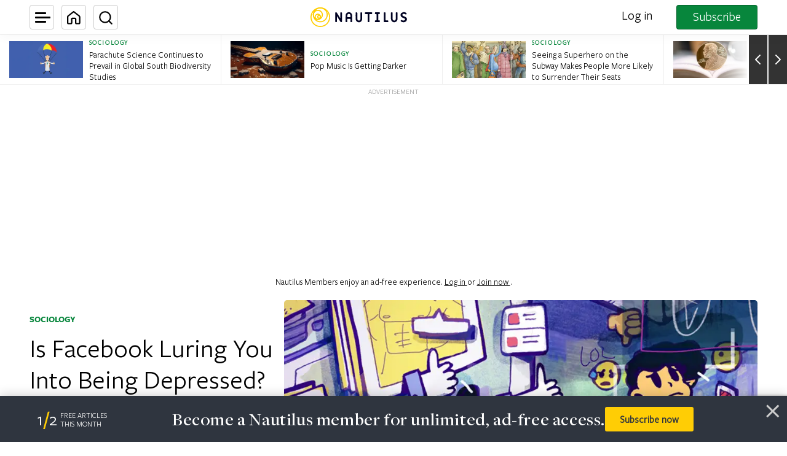

--- FILE ---
content_type: text/html; charset=utf-8
request_url: https://www.google.com/recaptcha/api2/anchor?ar=1&k=6LcIGuUpAAAAABhqlni-ytDG0olfnt-0G0s_5u09&co=aHR0cHM6Ly9uYXV0aWwudXM6NDQz&hl=en&v=PoyoqOPhxBO7pBk68S4YbpHZ&theme=light&size=invisible&anchor-ms=20000&execute-ms=30000&cb=iudimxnrspdd
body_size: 48259
content:
<!DOCTYPE HTML><html dir="ltr" lang="en"><head><meta http-equiv="Content-Type" content="text/html; charset=UTF-8">
<meta http-equiv="X-UA-Compatible" content="IE=edge">
<title>reCAPTCHA</title>
<style type="text/css">
/* cyrillic-ext */
@font-face {
  font-family: 'Roboto';
  font-style: normal;
  font-weight: 400;
  font-stretch: 100%;
  src: url(//fonts.gstatic.com/s/roboto/v48/KFO7CnqEu92Fr1ME7kSn66aGLdTylUAMa3GUBHMdazTgWw.woff2) format('woff2');
  unicode-range: U+0460-052F, U+1C80-1C8A, U+20B4, U+2DE0-2DFF, U+A640-A69F, U+FE2E-FE2F;
}
/* cyrillic */
@font-face {
  font-family: 'Roboto';
  font-style: normal;
  font-weight: 400;
  font-stretch: 100%;
  src: url(//fonts.gstatic.com/s/roboto/v48/KFO7CnqEu92Fr1ME7kSn66aGLdTylUAMa3iUBHMdazTgWw.woff2) format('woff2');
  unicode-range: U+0301, U+0400-045F, U+0490-0491, U+04B0-04B1, U+2116;
}
/* greek-ext */
@font-face {
  font-family: 'Roboto';
  font-style: normal;
  font-weight: 400;
  font-stretch: 100%;
  src: url(//fonts.gstatic.com/s/roboto/v48/KFO7CnqEu92Fr1ME7kSn66aGLdTylUAMa3CUBHMdazTgWw.woff2) format('woff2');
  unicode-range: U+1F00-1FFF;
}
/* greek */
@font-face {
  font-family: 'Roboto';
  font-style: normal;
  font-weight: 400;
  font-stretch: 100%;
  src: url(//fonts.gstatic.com/s/roboto/v48/KFO7CnqEu92Fr1ME7kSn66aGLdTylUAMa3-UBHMdazTgWw.woff2) format('woff2');
  unicode-range: U+0370-0377, U+037A-037F, U+0384-038A, U+038C, U+038E-03A1, U+03A3-03FF;
}
/* math */
@font-face {
  font-family: 'Roboto';
  font-style: normal;
  font-weight: 400;
  font-stretch: 100%;
  src: url(//fonts.gstatic.com/s/roboto/v48/KFO7CnqEu92Fr1ME7kSn66aGLdTylUAMawCUBHMdazTgWw.woff2) format('woff2');
  unicode-range: U+0302-0303, U+0305, U+0307-0308, U+0310, U+0312, U+0315, U+031A, U+0326-0327, U+032C, U+032F-0330, U+0332-0333, U+0338, U+033A, U+0346, U+034D, U+0391-03A1, U+03A3-03A9, U+03B1-03C9, U+03D1, U+03D5-03D6, U+03F0-03F1, U+03F4-03F5, U+2016-2017, U+2034-2038, U+203C, U+2040, U+2043, U+2047, U+2050, U+2057, U+205F, U+2070-2071, U+2074-208E, U+2090-209C, U+20D0-20DC, U+20E1, U+20E5-20EF, U+2100-2112, U+2114-2115, U+2117-2121, U+2123-214F, U+2190, U+2192, U+2194-21AE, U+21B0-21E5, U+21F1-21F2, U+21F4-2211, U+2213-2214, U+2216-22FF, U+2308-230B, U+2310, U+2319, U+231C-2321, U+2336-237A, U+237C, U+2395, U+239B-23B7, U+23D0, U+23DC-23E1, U+2474-2475, U+25AF, U+25B3, U+25B7, U+25BD, U+25C1, U+25CA, U+25CC, U+25FB, U+266D-266F, U+27C0-27FF, U+2900-2AFF, U+2B0E-2B11, U+2B30-2B4C, U+2BFE, U+3030, U+FF5B, U+FF5D, U+1D400-1D7FF, U+1EE00-1EEFF;
}
/* symbols */
@font-face {
  font-family: 'Roboto';
  font-style: normal;
  font-weight: 400;
  font-stretch: 100%;
  src: url(//fonts.gstatic.com/s/roboto/v48/KFO7CnqEu92Fr1ME7kSn66aGLdTylUAMaxKUBHMdazTgWw.woff2) format('woff2');
  unicode-range: U+0001-000C, U+000E-001F, U+007F-009F, U+20DD-20E0, U+20E2-20E4, U+2150-218F, U+2190, U+2192, U+2194-2199, U+21AF, U+21E6-21F0, U+21F3, U+2218-2219, U+2299, U+22C4-22C6, U+2300-243F, U+2440-244A, U+2460-24FF, U+25A0-27BF, U+2800-28FF, U+2921-2922, U+2981, U+29BF, U+29EB, U+2B00-2BFF, U+4DC0-4DFF, U+FFF9-FFFB, U+10140-1018E, U+10190-1019C, U+101A0, U+101D0-101FD, U+102E0-102FB, U+10E60-10E7E, U+1D2C0-1D2D3, U+1D2E0-1D37F, U+1F000-1F0FF, U+1F100-1F1AD, U+1F1E6-1F1FF, U+1F30D-1F30F, U+1F315, U+1F31C, U+1F31E, U+1F320-1F32C, U+1F336, U+1F378, U+1F37D, U+1F382, U+1F393-1F39F, U+1F3A7-1F3A8, U+1F3AC-1F3AF, U+1F3C2, U+1F3C4-1F3C6, U+1F3CA-1F3CE, U+1F3D4-1F3E0, U+1F3ED, U+1F3F1-1F3F3, U+1F3F5-1F3F7, U+1F408, U+1F415, U+1F41F, U+1F426, U+1F43F, U+1F441-1F442, U+1F444, U+1F446-1F449, U+1F44C-1F44E, U+1F453, U+1F46A, U+1F47D, U+1F4A3, U+1F4B0, U+1F4B3, U+1F4B9, U+1F4BB, U+1F4BF, U+1F4C8-1F4CB, U+1F4D6, U+1F4DA, U+1F4DF, U+1F4E3-1F4E6, U+1F4EA-1F4ED, U+1F4F7, U+1F4F9-1F4FB, U+1F4FD-1F4FE, U+1F503, U+1F507-1F50B, U+1F50D, U+1F512-1F513, U+1F53E-1F54A, U+1F54F-1F5FA, U+1F610, U+1F650-1F67F, U+1F687, U+1F68D, U+1F691, U+1F694, U+1F698, U+1F6AD, U+1F6B2, U+1F6B9-1F6BA, U+1F6BC, U+1F6C6-1F6CF, U+1F6D3-1F6D7, U+1F6E0-1F6EA, U+1F6F0-1F6F3, U+1F6F7-1F6FC, U+1F700-1F7FF, U+1F800-1F80B, U+1F810-1F847, U+1F850-1F859, U+1F860-1F887, U+1F890-1F8AD, U+1F8B0-1F8BB, U+1F8C0-1F8C1, U+1F900-1F90B, U+1F93B, U+1F946, U+1F984, U+1F996, U+1F9E9, U+1FA00-1FA6F, U+1FA70-1FA7C, U+1FA80-1FA89, U+1FA8F-1FAC6, U+1FACE-1FADC, U+1FADF-1FAE9, U+1FAF0-1FAF8, U+1FB00-1FBFF;
}
/* vietnamese */
@font-face {
  font-family: 'Roboto';
  font-style: normal;
  font-weight: 400;
  font-stretch: 100%;
  src: url(//fonts.gstatic.com/s/roboto/v48/KFO7CnqEu92Fr1ME7kSn66aGLdTylUAMa3OUBHMdazTgWw.woff2) format('woff2');
  unicode-range: U+0102-0103, U+0110-0111, U+0128-0129, U+0168-0169, U+01A0-01A1, U+01AF-01B0, U+0300-0301, U+0303-0304, U+0308-0309, U+0323, U+0329, U+1EA0-1EF9, U+20AB;
}
/* latin-ext */
@font-face {
  font-family: 'Roboto';
  font-style: normal;
  font-weight: 400;
  font-stretch: 100%;
  src: url(//fonts.gstatic.com/s/roboto/v48/KFO7CnqEu92Fr1ME7kSn66aGLdTylUAMa3KUBHMdazTgWw.woff2) format('woff2');
  unicode-range: U+0100-02BA, U+02BD-02C5, U+02C7-02CC, U+02CE-02D7, U+02DD-02FF, U+0304, U+0308, U+0329, U+1D00-1DBF, U+1E00-1E9F, U+1EF2-1EFF, U+2020, U+20A0-20AB, U+20AD-20C0, U+2113, U+2C60-2C7F, U+A720-A7FF;
}
/* latin */
@font-face {
  font-family: 'Roboto';
  font-style: normal;
  font-weight: 400;
  font-stretch: 100%;
  src: url(//fonts.gstatic.com/s/roboto/v48/KFO7CnqEu92Fr1ME7kSn66aGLdTylUAMa3yUBHMdazQ.woff2) format('woff2');
  unicode-range: U+0000-00FF, U+0131, U+0152-0153, U+02BB-02BC, U+02C6, U+02DA, U+02DC, U+0304, U+0308, U+0329, U+2000-206F, U+20AC, U+2122, U+2191, U+2193, U+2212, U+2215, U+FEFF, U+FFFD;
}
/* cyrillic-ext */
@font-face {
  font-family: 'Roboto';
  font-style: normal;
  font-weight: 500;
  font-stretch: 100%;
  src: url(//fonts.gstatic.com/s/roboto/v48/KFO7CnqEu92Fr1ME7kSn66aGLdTylUAMa3GUBHMdazTgWw.woff2) format('woff2');
  unicode-range: U+0460-052F, U+1C80-1C8A, U+20B4, U+2DE0-2DFF, U+A640-A69F, U+FE2E-FE2F;
}
/* cyrillic */
@font-face {
  font-family: 'Roboto';
  font-style: normal;
  font-weight: 500;
  font-stretch: 100%;
  src: url(//fonts.gstatic.com/s/roboto/v48/KFO7CnqEu92Fr1ME7kSn66aGLdTylUAMa3iUBHMdazTgWw.woff2) format('woff2');
  unicode-range: U+0301, U+0400-045F, U+0490-0491, U+04B0-04B1, U+2116;
}
/* greek-ext */
@font-face {
  font-family: 'Roboto';
  font-style: normal;
  font-weight: 500;
  font-stretch: 100%;
  src: url(//fonts.gstatic.com/s/roboto/v48/KFO7CnqEu92Fr1ME7kSn66aGLdTylUAMa3CUBHMdazTgWw.woff2) format('woff2');
  unicode-range: U+1F00-1FFF;
}
/* greek */
@font-face {
  font-family: 'Roboto';
  font-style: normal;
  font-weight: 500;
  font-stretch: 100%;
  src: url(//fonts.gstatic.com/s/roboto/v48/KFO7CnqEu92Fr1ME7kSn66aGLdTylUAMa3-UBHMdazTgWw.woff2) format('woff2');
  unicode-range: U+0370-0377, U+037A-037F, U+0384-038A, U+038C, U+038E-03A1, U+03A3-03FF;
}
/* math */
@font-face {
  font-family: 'Roboto';
  font-style: normal;
  font-weight: 500;
  font-stretch: 100%;
  src: url(//fonts.gstatic.com/s/roboto/v48/KFO7CnqEu92Fr1ME7kSn66aGLdTylUAMawCUBHMdazTgWw.woff2) format('woff2');
  unicode-range: U+0302-0303, U+0305, U+0307-0308, U+0310, U+0312, U+0315, U+031A, U+0326-0327, U+032C, U+032F-0330, U+0332-0333, U+0338, U+033A, U+0346, U+034D, U+0391-03A1, U+03A3-03A9, U+03B1-03C9, U+03D1, U+03D5-03D6, U+03F0-03F1, U+03F4-03F5, U+2016-2017, U+2034-2038, U+203C, U+2040, U+2043, U+2047, U+2050, U+2057, U+205F, U+2070-2071, U+2074-208E, U+2090-209C, U+20D0-20DC, U+20E1, U+20E5-20EF, U+2100-2112, U+2114-2115, U+2117-2121, U+2123-214F, U+2190, U+2192, U+2194-21AE, U+21B0-21E5, U+21F1-21F2, U+21F4-2211, U+2213-2214, U+2216-22FF, U+2308-230B, U+2310, U+2319, U+231C-2321, U+2336-237A, U+237C, U+2395, U+239B-23B7, U+23D0, U+23DC-23E1, U+2474-2475, U+25AF, U+25B3, U+25B7, U+25BD, U+25C1, U+25CA, U+25CC, U+25FB, U+266D-266F, U+27C0-27FF, U+2900-2AFF, U+2B0E-2B11, U+2B30-2B4C, U+2BFE, U+3030, U+FF5B, U+FF5D, U+1D400-1D7FF, U+1EE00-1EEFF;
}
/* symbols */
@font-face {
  font-family: 'Roboto';
  font-style: normal;
  font-weight: 500;
  font-stretch: 100%;
  src: url(//fonts.gstatic.com/s/roboto/v48/KFO7CnqEu92Fr1ME7kSn66aGLdTylUAMaxKUBHMdazTgWw.woff2) format('woff2');
  unicode-range: U+0001-000C, U+000E-001F, U+007F-009F, U+20DD-20E0, U+20E2-20E4, U+2150-218F, U+2190, U+2192, U+2194-2199, U+21AF, U+21E6-21F0, U+21F3, U+2218-2219, U+2299, U+22C4-22C6, U+2300-243F, U+2440-244A, U+2460-24FF, U+25A0-27BF, U+2800-28FF, U+2921-2922, U+2981, U+29BF, U+29EB, U+2B00-2BFF, U+4DC0-4DFF, U+FFF9-FFFB, U+10140-1018E, U+10190-1019C, U+101A0, U+101D0-101FD, U+102E0-102FB, U+10E60-10E7E, U+1D2C0-1D2D3, U+1D2E0-1D37F, U+1F000-1F0FF, U+1F100-1F1AD, U+1F1E6-1F1FF, U+1F30D-1F30F, U+1F315, U+1F31C, U+1F31E, U+1F320-1F32C, U+1F336, U+1F378, U+1F37D, U+1F382, U+1F393-1F39F, U+1F3A7-1F3A8, U+1F3AC-1F3AF, U+1F3C2, U+1F3C4-1F3C6, U+1F3CA-1F3CE, U+1F3D4-1F3E0, U+1F3ED, U+1F3F1-1F3F3, U+1F3F5-1F3F7, U+1F408, U+1F415, U+1F41F, U+1F426, U+1F43F, U+1F441-1F442, U+1F444, U+1F446-1F449, U+1F44C-1F44E, U+1F453, U+1F46A, U+1F47D, U+1F4A3, U+1F4B0, U+1F4B3, U+1F4B9, U+1F4BB, U+1F4BF, U+1F4C8-1F4CB, U+1F4D6, U+1F4DA, U+1F4DF, U+1F4E3-1F4E6, U+1F4EA-1F4ED, U+1F4F7, U+1F4F9-1F4FB, U+1F4FD-1F4FE, U+1F503, U+1F507-1F50B, U+1F50D, U+1F512-1F513, U+1F53E-1F54A, U+1F54F-1F5FA, U+1F610, U+1F650-1F67F, U+1F687, U+1F68D, U+1F691, U+1F694, U+1F698, U+1F6AD, U+1F6B2, U+1F6B9-1F6BA, U+1F6BC, U+1F6C6-1F6CF, U+1F6D3-1F6D7, U+1F6E0-1F6EA, U+1F6F0-1F6F3, U+1F6F7-1F6FC, U+1F700-1F7FF, U+1F800-1F80B, U+1F810-1F847, U+1F850-1F859, U+1F860-1F887, U+1F890-1F8AD, U+1F8B0-1F8BB, U+1F8C0-1F8C1, U+1F900-1F90B, U+1F93B, U+1F946, U+1F984, U+1F996, U+1F9E9, U+1FA00-1FA6F, U+1FA70-1FA7C, U+1FA80-1FA89, U+1FA8F-1FAC6, U+1FACE-1FADC, U+1FADF-1FAE9, U+1FAF0-1FAF8, U+1FB00-1FBFF;
}
/* vietnamese */
@font-face {
  font-family: 'Roboto';
  font-style: normal;
  font-weight: 500;
  font-stretch: 100%;
  src: url(//fonts.gstatic.com/s/roboto/v48/KFO7CnqEu92Fr1ME7kSn66aGLdTylUAMa3OUBHMdazTgWw.woff2) format('woff2');
  unicode-range: U+0102-0103, U+0110-0111, U+0128-0129, U+0168-0169, U+01A0-01A1, U+01AF-01B0, U+0300-0301, U+0303-0304, U+0308-0309, U+0323, U+0329, U+1EA0-1EF9, U+20AB;
}
/* latin-ext */
@font-face {
  font-family: 'Roboto';
  font-style: normal;
  font-weight: 500;
  font-stretch: 100%;
  src: url(//fonts.gstatic.com/s/roboto/v48/KFO7CnqEu92Fr1ME7kSn66aGLdTylUAMa3KUBHMdazTgWw.woff2) format('woff2');
  unicode-range: U+0100-02BA, U+02BD-02C5, U+02C7-02CC, U+02CE-02D7, U+02DD-02FF, U+0304, U+0308, U+0329, U+1D00-1DBF, U+1E00-1E9F, U+1EF2-1EFF, U+2020, U+20A0-20AB, U+20AD-20C0, U+2113, U+2C60-2C7F, U+A720-A7FF;
}
/* latin */
@font-face {
  font-family: 'Roboto';
  font-style: normal;
  font-weight: 500;
  font-stretch: 100%;
  src: url(//fonts.gstatic.com/s/roboto/v48/KFO7CnqEu92Fr1ME7kSn66aGLdTylUAMa3yUBHMdazQ.woff2) format('woff2');
  unicode-range: U+0000-00FF, U+0131, U+0152-0153, U+02BB-02BC, U+02C6, U+02DA, U+02DC, U+0304, U+0308, U+0329, U+2000-206F, U+20AC, U+2122, U+2191, U+2193, U+2212, U+2215, U+FEFF, U+FFFD;
}
/* cyrillic-ext */
@font-face {
  font-family: 'Roboto';
  font-style: normal;
  font-weight: 900;
  font-stretch: 100%;
  src: url(//fonts.gstatic.com/s/roboto/v48/KFO7CnqEu92Fr1ME7kSn66aGLdTylUAMa3GUBHMdazTgWw.woff2) format('woff2');
  unicode-range: U+0460-052F, U+1C80-1C8A, U+20B4, U+2DE0-2DFF, U+A640-A69F, U+FE2E-FE2F;
}
/* cyrillic */
@font-face {
  font-family: 'Roboto';
  font-style: normal;
  font-weight: 900;
  font-stretch: 100%;
  src: url(//fonts.gstatic.com/s/roboto/v48/KFO7CnqEu92Fr1ME7kSn66aGLdTylUAMa3iUBHMdazTgWw.woff2) format('woff2');
  unicode-range: U+0301, U+0400-045F, U+0490-0491, U+04B0-04B1, U+2116;
}
/* greek-ext */
@font-face {
  font-family: 'Roboto';
  font-style: normal;
  font-weight: 900;
  font-stretch: 100%;
  src: url(//fonts.gstatic.com/s/roboto/v48/KFO7CnqEu92Fr1ME7kSn66aGLdTylUAMa3CUBHMdazTgWw.woff2) format('woff2');
  unicode-range: U+1F00-1FFF;
}
/* greek */
@font-face {
  font-family: 'Roboto';
  font-style: normal;
  font-weight: 900;
  font-stretch: 100%;
  src: url(//fonts.gstatic.com/s/roboto/v48/KFO7CnqEu92Fr1ME7kSn66aGLdTylUAMa3-UBHMdazTgWw.woff2) format('woff2');
  unicode-range: U+0370-0377, U+037A-037F, U+0384-038A, U+038C, U+038E-03A1, U+03A3-03FF;
}
/* math */
@font-face {
  font-family: 'Roboto';
  font-style: normal;
  font-weight: 900;
  font-stretch: 100%;
  src: url(//fonts.gstatic.com/s/roboto/v48/KFO7CnqEu92Fr1ME7kSn66aGLdTylUAMawCUBHMdazTgWw.woff2) format('woff2');
  unicode-range: U+0302-0303, U+0305, U+0307-0308, U+0310, U+0312, U+0315, U+031A, U+0326-0327, U+032C, U+032F-0330, U+0332-0333, U+0338, U+033A, U+0346, U+034D, U+0391-03A1, U+03A3-03A9, U+03B1-03C9, U+03D1, U+03D5-03D6, U+03F0-03F1, U+03F4-03F5, U+2016-2017, U+2034-2038, U+203C, U+2040, U+2043, U+2047, U+2050, U+2057, U+205F, U+2070-2071, U+2074-208E, U+2090-209C, U+20D0-20DC, U+20E1, U+20E5-20EF, U+2100-2112, U+2114-2115, U+2117-2121, U+2123-214F, U+2190, U+2192, U+2194-21AE, U+21B0-21E5, U+21F1-21F2, U+21F4-2211, U+2213-2214, U+2216-22FF, U+2308-230B, U+2310, U+2319, U+231C-2321, U+2336-237A, U+237C, U+2395, U+239B-23B7, U+23D0, U+23DC-23E1, U+2474-2475, U+25AF, U+25B3, U+25B7, U+25BD, U+25C1, U+25CA, U+25CC, U+25FB, U+266D-266F, U+27C0-27FF, U+2900-2AFF, U+2B0E-2B11, U+2B30-2B4C, U+2BFE, U+3030, U+FF5B, U+FF5D, U+1D400-1D7FF, U+1EE00-1EEFF;
}
/* symbols */
@font-face {
  font-family: 'Roboto';
  font-style: normal;
  font-weight: 900;
  font-stretch: 100%;
  src: url(//fonts.gstatic.com/s/roboto/v48/KFO7CnqEu92Fr1ME7kSn66aGLdTylUAMaxKUBHMdazTgWw.woff2) format('woff2');
  unicode-range: U+0001-000C, U+000E-001F, U+007F-009F, U+20DD-20E0, U+20E2-20E4, U+2150-218F, U+2190, U+2192, U+2194-2199, U+21AF, U+21E6-21F0, U+21F3, U+2218-2219, U+2299, U+22C4-22C6, U+2300-243F, U+2440-244A, U+2460-24FF, U+25A0-27BF, U+2800-28FF, U+2921-2922, U+2981, U+29BF, U+29EB, U+2B00-2BFF, U+4DC0-4DFF, U+FFF9-FFFB, U+10140-1018E, U+10190-1019C, U+101A0, U+101D0-101FD, U+102E0-102FB, U+10E60-10E7E, U+1D2C0-1D2D3, U+1D2E0-1D37F, U+1F000-1F0FF, U+1F100-1F1AD, U+1F1E6-1F1FF, U+1F30D-1F30F, U+1F315, U+1F31C, U+1F31E, U+1F320-1F32C, U+1F336, U+1F378, U+1F37D, U+1F382, U+1F393-1F39F, U+1F3A7-1F3A8, U+1F3AC-1F3AF, U+1F3C2, U+1F3C4-1F3C6, U+1F3CA-1F3CE, U+1F3D4-1F3E0, U+1F3ED, U+1F3F1-1F3F3, U+1F3F5-1F3F7, U+1F408, U+1F415, U+1F41F, U+1F426, U+1F43F, U+1F441-1F442, U+1F444, U+1F446-1F449, U+1F44C-1F44E, U+1F453, U+1F46A, U+1F47D, U+1F4A3, U+1F4B0, U+1F4B3, U+1F4B9, U+1F4BB, U+1F4BF, U+1F4C8-1F4CB, U+1F4D6, U+1F4DA, U+1F4DF, U+1F4E3-1F4E6, U+1F4EA-1F4ED, U+1F4F7, U+1F4F9-1F4FB, U+1F4FD-1F4FE, U+1F503, U+1F507-1F50B, U+1F50D, U+1F512-1F513, U+1F53E-1F54A, U+1F54F-1F5FA, U+1F610, U+1F650-1F67F, U+1F687, U+1F68D, U+1F691, U+1F694, U+1F698, U+1F6AD, U+1F6B2, U+1F6B9-1F6BA, U+1F6BC, U+1F6C6-1F6CF, U+1F6D3-1F6D7, U+1F6E0-1F6EA, U+1F6F0-1F6F3, U+1F6F7-1F6FC, U+1F700-1F7FF, U+1F800-1F80B, U+1F810-1F847, U+1F850-1F859, U+1F860-1F887, U+1F890-1F8AD, U+1F8B0-1F8BB, U+1F8C0-1F8C1, U+1F900-1F90B, U+1F93B, U+1F946, U+1F984, U+1F996, U+1F9E9, U+1FA00-1FA6F, U+1FA70-1FA7C, U+1FA80-1FA89, U+1FA8F-1FAC6, U+1FACE-1FADC, U+1FADF-1FAE9, U+1FAF0-1FAF8, U+1FB00-1FBFF;
}
/* vietnamese */
@font-face {
  font-family: 'Roboto';
  font-style: normal;
  font-weight: 900;
  font-stretch: 100%;
  src: url(//fonts.gstatic.com/s/roboto/v48/KFO7CnqEu92Fr1ME7kSn66aGLdTylUAMa3OUBHMdazTgWw.woff2) format('woff2');
  unicode-range: U+0102-0103, U+0110-0111, U+0128-0129, U+0168-0169, U+01A0-01A1, U+01AF-01B0, U+0300-0301, U+0303-0304, U+0308-0309, U+0323, U+0329, U+1EA0-1EF9, U+20AB;
}
/* latin-ext */
@font-face {
  font-family: 'Roboto';
  font-style: normal;
  font-weight: 900;
  font-stretch: 100%;
  src: url(//fonts.gstatic.com/s/roboto/v48/KFO7CnqEu92Fr1ME7kSn66aGLdTylUAMa3KUBHMdazTgWw.woff2) format('woff2');
  unicode-range: U+0100-02BA, U+02BD-02C5, U+02C7-02CC, U+02CE-02D7, U+02DD-02FF, U+0304, U+0308, U+0329, U+1D00-1DBF, U+1E00-1E9F, U+1EF2-1EFF, U+2020, U+20A0-20AB, U+20AD-20C0, U+2113, U+2C60-2C7F, U+A720-A7FF;
}
/* latin */
@font-face {
  font-family: 'Roboto';
  font-style: normal;
  font-weight: 900;
  font-stretch: 100%;
  src: url(//fonts.gstatic.com/s/roboto/v48/KFO7CnqEu92Fr1ME7kSn66aGLdTylUAMa3yUBHMdazQ.woff2) format('woff2');
  unicode-range: U+0000-00FF, U+0131, U+0152-0153, U+02BB-02BC, U+02C6, U+02DA, U+02DC, U+0304, U+0308, U+0329, U+2000-206F, U+20AC, U+2122, U+2191, U+2193, U+2212, U+2215, U+FEFF, U+FFFD;
}

</style>
<link rel="stylesheet" type="text/css" href="https://www.gstatic.com/recaptcha/releases/PoyoqOPhxBO7pBk68S4YbpHZ/styles__ltr.css">
<script nonce="KoCPI4c4lJagyNWNETlwPA" type="text/javascript">window['__recaptcha_api'] = 'https://www.google.com/recaptcha/api2/';</script>
<script type="text/javascript" src="https://www.gstatic.com/recaptcha/releases/PoyoqOPhxBO7pBk68S4YbpHZ/recaptcha__en.js" nonce="KoCPI4c4lJagyNWNETlwPA">
      
    </script></head>
<body><div id="rc-anchor-alert" class="rc-anchor-alert"></div>
<input type="hidden" id="recaptcha-token" value="[base64]">
<script type="text/javascript" nonce="KoCPI4c4lJagyNWNETlwPA">
      recaptcha.anchor.Main.init("[\x22ainput\x22,[\x22bgdata\x22,\x22\x22,\[base64]/[base64]/[base64]/[base64]/cjw8ejpyPj4+eil9Y2F0Y2gobCl7dGhyb3cgbDt9fSxIPWZ1bmN0aW9uKHcsdCx6KXtpZih3PT0xOTR8fHc9PTIwOCl0LnZbd10/dC52W3ddLmNvbmNhdCh6KTp0LnZbd109b2Yoeix0KTtlbHNle2lmKHQuYkImJnchPTMxNylyZXR1cm47dz09NjZ8fHc9PTEyMnx8dz09NDcwfHx3PT00NHx8dz09NDE2fHx3PT0zOTd8fHc9PTQyMXx8dz09Njh8fHc9PTcwfHx3PT0xODQ/[base64]/[base64]/[base64]/bmV3IGRbVl0oSlswXSk6cD09Mj9uZXcgZFtWXShKWzBdLEpbMV0pOnA9PTM/bmV3IGRbVl0oSlswXSxKWzFdLEpbMl0pOnA9PTQ/[base64]/[base64]/[base64]/[base64]\x22,\[base64]\\u003d\\u003d\x22,\[base64]/YMOkYMKSLjrDm8OAwoXCl1hbOsKFSFIkwpfDmsK/AcKbZsKKwqFKwrLCuhcOwrc3Q3/DvG8Lw783E0fCo8OhZBd+eFbDvcOKUi7CpwHDvRB1ZhJewp/[base64]/DrjliVsOew5LDgHpmw7p6LVHDp8KtV0hgY0csw43CtMOeYV7DrQtHwq0uw4DCg8OdTcK/LsKEw692w7tQOcKbwo7CrcKqaibCkl3DlA82wqbCkC5KGcKIWDxaMXZQwovCsMKBOWRhcA/CpMKSwp5Nw5rCi8OJYcOZfcKAw5TCgg1HK1fDlBwKwq4Kw6bDjsOmYDRhwrzCrklxw6jCisOwD8OlUcK/RAp7w6DDkzrCn3PConF/c8Kqw6BueTEbwrhofibCgCcKesKDwobCrxFPw6fCgDfCpsOtwqjDiA3DrcK3MMK1w5/CoyPDs8OuwozCnEjCvz9QwpwAw4A/[base64]/ClBjDi8K3wq54IUjCmcKOwrzDqixKIcKCw4bDisKtHFvDvcO5woYNMldXw446w4nDo8O0HcOGw4jCr8Otw6sIw71cwqRQw7zDscKffcOSRGLCucKHaHMHEl7CsDxZahHCh8OWFsOowrE7w6dDw6RFw6XCk8K/wotIw5TCoMKCw7xow7XDgMOFwpwNGsONHcO8T8O/Ik5AIyLCpMOGAcKUwpDDqMKaw6rCrWIlwrTCjEw6HnPCnFvDvnTCmcO3VCDCuMONGDU9w4/[base64]/CrjAWw6t7XUzDpsKfw5Eyw7TCosKpIwQrwopbKj4qwr8BHMOcwqg0bMOywoXDtltow4LDv8Knw7g/ZFdkOcOHUTpkwoZ1EcKLw5fCn8KDw44Tw7XDumNow4ttwqpZcTYAJ8OuKmDDpjDCssOow5wTw7Uww5V7I3EjOsKoIB/Cs8KaZ8OtBHJSWjPDk3tbwp/DiFNFWsORw59lwqdow4I2wpRpeV16NcO6TcO8w79wwrkhw7vDi8KnHcK5wo4dMTQQFcKKwr9gVS4Sb0Mgwp7Du8KOCMK6YsKaGxDDkH/Cs8OIXcOXP2FOwqjDlMOSRcKkw4YWMsKcE0bCncOow6bCpmnCkzddw4zCqcOew501SWtEC8KWGzPCmjfCins0wrfDtcOFw73DkSTDlQJxKD9JbsKywpkINsO6w4lewrZSMcKswrHDhsOdw4Udw7fCszxeIBvCo8OOw5J/eMKFw4LDtsKmw57CuigdwqJoYCsNf1gnw6hPwrptw79zPsKGMcOow47Dsm5/C8Oxw6fDrsO/FX9Zw6/CqHjDlGfDiw/[base64]/CuMK2w7LCpmV/[base64]/[base64]/[base64]/wrc0dCnChEtMwr7CiMK6Rz8ywoQYwq95wr0cw6s+NsOLZ8OLwqhZwpUMWk3Ds30/[base64]/YGbCg8KbGcKDF8KqPsKMHcK/w6IBwpFabSFbEWkYw5TDkWPDsmNBwo3Cr8OwYA0KOBTDn8KfGhUlGsOgHgXCisOeH1sgwpBRwp/Cp8ODUnPCjQvDj8K8w7vDn8KlORHDnE3DlXDDhcOhIFHCiSgPLQfDqR8cw5TDlcOsXA7DlQUmw4LCicK3w67CjMKZPHxPSCgYG8Kiwph9P8KpBGV4w7ocw4TCkhDDmcOxw7AYb2JawoxXwpNLwr/Dq0jDrMOjw7okw6opw5TDhjFYEDXDsx7ClVJ9NzMWcMKCwoBhXsOfwonCncKpM8OnwqTCj8OETRZKQgjDi8Oqw7YIZgXDuUI8OwAnGcOJPHjCjcKzw7IiaRF+Rw3Di8KICMKGPMKNwrPDk8OkXHvDmm/[base64]/w6jDgcOqemBpw4/DoXnDscO7w4HDmG/Cvk8xw5Uawq8tC8OywoHDlUc5wq/DhWTCm8KlDcOOw7IHPMKtVw5JUcK7wqBIw6zDgFXDtsOww57Cn8OGwo1Aw6LCgnPCqsK8KMKqw43CrsOzwpvCqWvCuVN+e37CuTJ2w4UWw6LCgDzDkcK/w7HDoTMCE8Kvw47DicKOIsOow7oBw4XDq8KQw4PClcO5woHDiMOsDAAdfzQsw4tPDcK+cMKxWxZUfz9Jw6zDpsORwr5YwrbDnRk2wrEJwo7ClSvCrS9swojDhhTDnMKtVS9ychvCosKRVsOSwoIAXsK3woDCvxPCl8KJC8O9R2LDqVI0w4jCmCHCjmUea8Khwr/DkQTCuMOvIcKfd3xGZsOlw7sPKmjChmDChXZpNsOiSsOmw5PDggbDqMOpbhbDhwXCiEsWU8KhwrrCriDCqUvClgXDkV7Cj2jCtUFOHRXDkMK+R8OVw5LCg8O8aysBwo7DvsKUwrM/eD0/F8KCwrFKKMODw7VAwqDCgsKjDlgCwrXCpXkbw6fDmANIwo4IwrhObH3CiMOuw7nCqsKpbwTCjGDCl8OPFcOzwopldGPDpQjDugwvHsO7w6VWVMKUEybCp1jDljNNw7BADQjDjMKzwpwXwrrDlW/Dv0tcZgtfNMONWXc3w6ghaMOQw5lHw4BMcDlww4lKw77CmsOeGcOGwrfCsBHDsxgRH3nCsMKLKg8aw6XCjT/[base64]/[base64]/[base64]/DtxrCqH1kwrV4BD/DlcKAIGp+XiXDtsOgwqIOCcKmw5HChMOVw6HCiTMlWkXCsMKPwqfCm3QvwpbDvMODw4o2w6HDkMKDwqDDqcKQDzE8wpLCgkPDnnIXwr3CocK3wqo/JsOdw6EIA8KHwqweFcKgwr/CqsKkLMOZBsKWw6XCqGjDhsKtw5QHacOLNMKbcMOsw5LCpcOPOcO2by7Dimoiw7Bzw5fDisOcMcOGMMOiCMOUPlcoWhLCkTbCg8KEIDgYwrQfw53DuhBOcVXDrQB+U8KYJMOFw53DjMO3wr/CkjTCjm/CjHlKw6LCuAHCosOcwr7DhyPDm8KLwoF+w5tAw6ZEw4QYLinCkBrDpD0Tw7TChwcDIsKfwosiwq46EcKdw6DDj8ODCsKuwqfDsDLClCLDgi/[base64]/Dkh12w7UcLhU3Ml56wrkzeQEgBWxWElXCumtaw4rDqC7ChcKuw5LCvXdAIE9mwpHDpnnCuMOXw41Gwrhhw7XDjsKWwr8HVg7Cu8KDwpUpwrg0wr3ClcK2wpTDnnNnZjhWw5xFDnwRXCjDg8Kaw6xxGmFkIE8hw7/Dj33Di3/ChSjCgD3Ct8KvWzUTwpTDhQNdw53CjsOHDzPDmsOJcMKqwpNpSsKQw5NLNQbDk3DDiWfDjUVZwpFkw7orfMOxw6wUwooEAkZDw7PDtWrDoEc8w4pfVg/DgMKfciQowpkMb8KJbsOGwpPCqsKgV0M/wp09w7t7D8Obw4FuIMKdw4cMcsKHwq1vX8OkwroUPsKqOMO5BcKWFcOJV8O3Pi3Cn8KEw6JFwozDuTzCjUbCg8Khwo4ySlYyHWDCncOXwrPDrinCoMKCScKeMSg+RMKgw5l4M8O/wo4WSsKowoAefcKCEcOsw6AYA8KqBsO3wo3CvnBww7QwUHzDsl7ClcKDw63DqWYDJz3Dv8O4wqAsw4XCi8Ocw63DpGPClywzBhoxAMOcw7t2aMOewoPCucKiZcKHPcKKwqIbwq3DpHTCjcKRVls+WwjDk8KJUsKdw7fDpcKcZVHDqhfDphlqw4bCpsOswoA/wrPClWfDvnLDhVFiR2YvLMKRS8O/R8Oow7w+wp8sADHDn2sbw4Z3AnvDocOkwpteMMKuwocEP1pJwoEJw6E0VcOkRjrDn0s6V8KUAiARN8KFwogIwobCn8OiZgbDoy7Dp07Ch8OfNSnCvsOQw5zCo3nCjMOWw4PDgRkLwp/CtcKjNUR6w6cewrgZXDDDlGR5B8Oowqlkwr7DnRtSwo1HWsO/[base64]/DqcOOAMKkVE/Du8Kiw4LCq28VFcKlw5bCrwkaw6N7woPDnVEKw4U0Fzx2dsO/[base64]/[base64]/DuMOlJFVZPwA9ecO1FEUlw6pwPcO6w7bCpFZCCzHCqw/[base64]/Dm0d6wrFvwqPDk21/w77DrmLCnsO4w5zDlcKdw4HCnMKTUMKQK8KTZcKfw7Bxwq0zw5xsw77DisO4w7MhJsKuGEHDoBTCuCDCqcK4wrvCvirCjsKvbWh7ciDDoCnDrsKsWMKzZ0HCqsOgFnw3AMO9dEXCrMKwHMOaw6FJQT8/w6fDlcOywpjCuA1twp3DhsKeaMKPPcO4AwnDknZBZAjDuG/[base64]/[base64]/wq4swqAtbcKXw5HCh8OlRGN7P8OgwodHw5/ChSEfA8OBSjzCrMKmLMOxd8Oyw4sSw4UXZMKGH8KpN8KWw5rDmMKVwpTCpcOmeG7Cl8OhwrUhw5jDoX9ewqdQworDphMqwp3CoiBXwq/DtcOXFQA8BcKFw640FlHDrArDh8KLwpwuwrXCq1fDtMKzw6MCfBsvwrEZwqLCo8KcWsKAwqTCscKmwrUQw53CmsKewpUPL8K/wpRVw5TCrykPDgs2wojDlzwFwrTCg8KfDMOkwopIKMO2d8OtwoIsw6HDsMOMw73CkhbDgAXDrA/[base64]/CqkQ0MsOswp4Mw6Ihw7vCjMOZwpbCmcKwS8K3XTwsw6U+esK8w7rDsDrCtMKvw4PClMK5CVzDoyTCo8O1YcOjJwgSOUoEw7DDmcOXw71awpRlw7Fvw4tiO35cFHAZwqzCpGtgNcOlwr/ChcOmdTrCt8KBVk0Pwr1HIsOcwpHDjsO+w4B2D39NwqNyfMKxNDTDgcK9wqwrw5PDosOCBcK/IcOQacOIXsOvw5HDucOnwo7DrjTCrMOrYsOJw7wOGnfDmgzCn8Khw4/CicOewoHCg1zCtsKtwoQ1dMKsPMKSXWQhw7Rdw5xEfXk3KMOsXibDnG3CosOxalLCjjHCincHHcODwqzChMOAw65gw6oMw4haUcOpXMK6S8K6wrcGUcKxwrpMHinCm8KFasK1wrfCt8OMNcKAAA/[base64]/[base64]/DmM1CjdRwpfCiFbCmcKafxbDjwjCsWUJYCvDlxUdC8K8Y8KFHmTCh17DsMK6w7hkwrwKAivCuMK0w6gGDHzChVbDuGxcC8O/[base64]/CqcKIE2wBw4bCmMK4wqXCuMKPX8Kiw4MpBXVOw70MwoVwIl1Zw7k4I8KXwqEQJCHDuVBsUSXCisKtw5vCncOqw5IabHLDuCfCp2PDgcOcNh/DhA7Co8KGw4ZEwrTDssK3WMKewo4aHQpawrTDkcKaWC5nO8O5fMOwK3/[base64]/CrMOnOjZ+L8KSwovCqjxWCgHCvsKLRMKRbEFRazfDrsO0DxtmPXBuJ8KVZnHDusK6XMKzOsOxwq7CpsO7KCTCpGY0w5PDt8O8wrjCr8O/RQXCqnvDkMOfwr8ybxzCjMOqw5/Cq8KiL8K9w7MaEn3CgX1uAQ3Dp8OFHwPDglPDkhx/w6FzVBrCtVo0w6rDrwguwojCs8O7w53CrzHDnsKXwpQawprDjcOiw589w4IRwrXDmxXDh8O3FGMuecKCOjYdPsO0wpHCicOgw47DlsK0w53DmcKSd2HCpMOgwq/DgMOYB2EVwoJACgB/AcOhNcKdTMK3w6gLw4h5J00sw6fDmAxywoBywrbCuwATw4jCucO3wp/DuyZ5fTEiLC7CisOsVgQFwrV/fsONw5x5D8KUCsKawrHCpyfDn8OOw43Cky5Pw57DqSvCmMKeZMKIw4HDlw5vw78+F8O8w7oXGEvChBZ3V8OFw4jDvcO4w4/DsiFvwqkiAwHCtgjCqEjDnsOTbwluwqPDt8OmwrzCu8KDwrvDlsK2XCjCmcOQw5nDklJQwpnCvX7DlMOJYcKywpTCt8KHdhnDikXCnMKcAMKAwqzCuWxBw7/Cs8Knw6x7GcOVRUDCssKZXlxsw4bCtDNufMOnwp9zW8Kyw4Z2wpYqw4gaw6wCRcKgwqHCoMKKwrfDgMKPN0HCqkTCg1XDmzcQwrbCpQcsZcKUw7dPT8KCJQoJAQ5MLcOawqbDqMKgw7bCl8KKS8O9O1s5F8Koa2xXwrvDj8ONw4nDlMORwq9aw5YdccO/w6PDkQbDuGAOw7F2w7ZPwrzDp3gAF3l0woBBwrDDscKbcGgpd8Oiw6EHGW97w7V/[base64]/ChnDCvkcwXH9bwqHDuMKiAx/CnMOswotsw4TDgsKewqbDkcOcwqnCmMK0wpvCg8K+S8OaZcOlwrrCuVVCwqDChgc4V8O5KDllIMOcw4APwpxWw5HCpMOpBWB4w6A8QsKKwpBMw7TDsm/DnF/Cg0ESwr/Dgk8uw498H2nClQ7DsMOlDsKYYwoPacKyZsO/NRHDkRDCpMKSQD/[base64]/CjwHCncOeLsOgw5olP8O8RlMqHsOpwqjDvMK4wqM1Xn/Du8Kxw5bCrUrCki3DkmdnP8KhZsOwwrbClMOwwqjDuHTDvsKxVcKENRjDnsOewo1EYV/DngHDrsK+YRFUw71Tw6EIw7RPw6zCnsOYVcOBw5bDkcOFfSkxwqEEw782XcOJQ1N/wpRKwp/DpcOLWCwGLcOrwp3CtMOEwojCohwpCsOmM8KceSMDVXnCpHodw7/DjcOfwrjDhsKyw4jDm8KcwpcewrzDlUUDwo0hRhhwS8KDw5XDnHLCvAXDsilhwrLCncOZOXnCoShDX0zCq1fCshMYwos3w5HDmMKEw4LDq3HDq8KAw7LDq8Kuw5hRMcKiA8O/CTJxNWQyR8K5w659wp9lwqELw6Iyw59Kw7Irw7jDn8OcGA1PwpFxPR3DuMKEKsKTw7TCv8KcMcOOPRzDqBPCpsK7QSLCvsK0wqrCt8OjQ8OudcOqH8KXTxzDqMKlSxZrwpVyG8Oxw4Aswq/DsMKNBTZawpM2RsKHVcK8FmbDsm/[base64]/Dn1zCtMOxHMO6acKQw5HDjMKwwpQ1w7fChsKXXBfCsTLCpUjCiBx/w4XChxMtbS8CPcOEOsKsw4vDoMOZBcOuwo1FCMOWw6fDtsKww6XDpMK+wqHCnjfCoS7Clko8JVrDsWjCgRLCrMKmJMKmdRERO3vDh8OzGS3CtcOFw6PDqsKmISQqw6TDkzTDvMO/[base64]/Dh8Ojw5/DmlsEI3Ezwr/CsU7CgUgBOQVeY8KCwogGf8OTw4vDhyMuGcOVw7HCj8O7b8KVJcOywp1YR8OVGAoadMOuwr/CpcK1wqxpw7k3QH3CgRDCvMKsw7jDncKiNCFaInw7GBbDsHfCgWzDmhp2w5fCrX/[base64]/DrwLCqsOzwrw+w6lCwoTCn25FwoV/[base64]/CggTDnsO1wrNMw4PCpMO1TjXCjMO1CknDrS3CpcKWOgbCosOOw4vDknQ4w6txw5J+HMO2F0l7WygGw5VOwqbDuiMMVcORPsK4WcOWw7vCkMO5BTbChsObUcKQBcK5w7szwrRowq7ClMOLw7UVwq7ClcKVwrgxwpfCsGzCoBldwqsSwr5xw5LDoBJdfcK1w7/DjsOCYXhQcMKVw5Ejw5jCiHs8wpjDpcOvwrnCqcKUwoHCuMOpJ8KIwqJJwroFwq0Ow5XCrWskw5DCmFnDthXDgEgKQcOdw45Yw7gwUsOEwojDmcOGcxXCn3woKirDr8ODOMKRw4XDpAzDliQxeMKNw65vw5Z1LiYbw7fDgsK2T8OiUMO1wqAnwrPDu0PCl8K7OhTDvh/CgsOSw5BDHxbDu2NMwqIPw4EXGmfDqsO0w5x6L3zCgsKLZhDDsHoQwqDCsDTCg17DhDZ7wpDDl0jCvzlHDztZw6bCswnCoMK/TxRAbsODIkjCh8OswrHDswvCgsKqAVhsw7REwrNUVA7CimvDl8OHw4Qnw67ChjPCgh09wp/DnwRlOkI5wqM3wrDCtsK1w4kDw7F5S8OXXH4ePixed3fCrcKMw70Rwokew43DmcOyMMKhf8KJIkTCpHfDjcO2YRwcNmxNw5liGnvCisK1Z8Ksw6nDhUfCk8OVw4LCn8OQwovDkwjDmsKhbn/[base64]/Ct3bDmsO5w4JOBcK5Z2LCuTHDiMOzw4DDi8KPfyrCi8KpNz3Cv1YrdsOKwqHDjcOTw5oCExhSdmPCpsKZwqIWWcO/XXHDjMKhSWTCosOfw4dKcMKdNcKqdcKsCsKxwowcw5PCnCNYwpUew5LCgjN+wq3DrWw3w7TDvUp8I8O5wo1Qw6/DuFfCmmcxwrTCmsOhw7LCgsK/w7tbKEV5XGPDthZKCsK5SFTDvcK3cgF3Y8O7woceMiwmUcOcw4vDslzDnsK6SsOBWMOnIMO4w7JMeCsaCzwTWjt2wqnDgW4BKRtww4xtw5Qbw6fCkR9hVn5seWHChcKvw4FfAgY/EMOQwpDDgjjCs8OQEG3Dgx9wEB97wqLCpBAMwpZkf2vCvMKkwoTChkrDnR7Dt3dew6rDhMKFwocmw7A/OBbCqMKrw6/DssODScOaM8O6woFTwogPfRjDvMOewrjCoBU+JVzCscOgdMKKw7RKwqHCvG1UEsOOD8KBXVDCjGovC3/DiHjDjcOYwpU/RMKzXMKjw6NCO8KyOsO/w4PCsWPCg8Odw6gqbsOJGzIsBsOkw6LCpcOLw5XCmntww4hnwpnChWldEwhSwpTChyLDtwwITAUXFgR8w7jCjkZ9FBQFXcKOw50Iwr7Co8OVRcOdwp9HG8KzHsKXRFltw4rDrgzDscKRwq7CgnPDgg/DmitRRAktTSIZe8KVwrpGwr9ZATgiwr7CgRVEw6/CpXlowoIvI1fCrWINw5zChcKOw6tEOVXCv0nDiMOaP8KHwq3DqmAaJMKewpXCscKgdlJ4wpvClMKMEMOAwq7DvXnDvn1jC8KWw7/DvMKydsKIw4IIw6saLyjCisKQPkFkJADDkGnDqsKowonCj8Knw7fDrsO1ZsKAw7bDiAbDrFPDp2Q+wrnCscKfacKTNMK9NWgCwrsLwoolUz7DgjJ1w4XCiwrCgkFpw4TDphzDoAZrw6HDpCQPw7MUw5XDuDvCmgEcw7DCsGVrNVB9eFzDimAYFcO/[base64]/wrfDuzjDjB/CqcO3wql5CQvCqEsYwqliw5NSw5leAMOLFEd+w73ChMKCw4HClSzDnBbCtjrCqXDCgkdkUcO0WQdfJsKMw7zDgCMjwrLDugnDtMKsdsK7NmvDpsK3w7jCmx3DojAbw7/Cuy4OS0htwqBgEsOxAcKEw6jCg2bChGvCrsKwe8K8CjdLTxoqw6rDrcKEw47CqE1ZGDvDlQJ4VsOIbRV9X0TDgV7DkQg0woQGwpsxYMK7wpJrw6siw65QfsOcC00KGQ3Cn1TChx0IdAATXBrDmsKUw5YMw4/Dh8Orw5JBwrDCqMK1YgVkwoTClgjCp1x2bMOdeMKGw4fCpsKGwo7CmMOFf2rDlsOVQX/[base64]/CncK5TsKSw6HCvcKDUsKTUMOEfCnDo8KfUXXDscKDOcO3TH/Cg8OUaMOAw5Z6G8Ktw5HCtX9bwr05JBsewpzDo2/Cg8KawrjCmcKoTAd1w5vCi8OcwofCsibCohF1wp1LZ8OZf8O6wqnCmcOZwrTCpFvDoMO+UMK0PsKuwoLDgHpiTVxyfcKmVcKCH8KJwo/ChcOPw6Fbw64qw4/[base64]/CmMKZNQcXBcKkHQB2w5NOfsKxeyfDusOZwq/DnDNhWcKNcxQ8wrw/wq/CkcKcIMKiWcOZw4xswpbDksK5w6fDoXM5KcOswqhqwrXDpFMIw5nDkSDClsKpwoQ3wpHDn1HDumVhw5Ypa8Ksw6jCl2jDksKlwqzDsMOaw7RPLsOAwpNiKMK7XsO1ccKEwrrDlitqw7ROZUAwLGU5VAPDoMK/NiXCtsO1fsK2w7vCgQDDp8KycAgEGMOlQQghTMODEQzDlRsnHsK4w53DqsK6M0vCtHrDv8OfwpjCusKpecK3wpDCqVzCt8KPw4tOwqcGK1fDjhETwpBRwrViMWB3wrvCicO0DMO0VBDDsB4jwovDgcOqw7DDhWdkw4fDl8KjXMKwVDpXaT/Dj2YWJ8KEw7rDuAoQCUcuYTrDiFPDkANSwppYAQbCtCjDpDFCZcObwqLChk3DpsKdSlJZw41fUVkcw47CiMOow4wZwr0+wqBxwrjDvkgLUH7DkVAhb8OOEcKhwqfCvWDCoyzCjRwNaMOwwq1XAB7CrsO6wp/DmjDDiMOxwpTDnFc3WiDCgh/DncKLw6d6w5PCimpuwrDCuHonw5zCmxAxMMOEc8KlI8K7wpFVw67DnMOWM3bDujrDnSjCinrDmGrDoUvCiiLCs8KtFMKsOcKBH8Kff2nClnEYwr/CnGp3P0wFIiDDpm3Cjj3CpcKJVm4owr5+wpZ4w4LDvsO5IFkIw57CjsKUwpvDiMK/wp3Dk8O3f33CgBkJVcKMwq/DoBxUwr9fbE7CtyZowqbCp8KJeCTChMKjYcO7w6vDthYzBcOGwqTClBd/[base64]/Dh8O5w7jDvUkhX8K9GsO8w7BEwrzDu8Kbw5oxSQFMw6LDuXVoAhnCoX8vOMK9w4g1wrvChhJTwoHDrDjDl8OWwrHDqsOIw47CnsK+wotVRMKqIi/CscOGMMKfQMKvwrAvw4/DmE0AwqnDrnppw4vDrF4hWx7DvBTCq8Kfwp7DuMKqw5RqCCNyw4zCv8KjSMK+w7Rjw6jCnsODw7jCqsKtGMK8w4LCsVs/w7krXhEdwrgsH8O2ZiBPw5Mvwr/Clks6w7nCi8KgFygsfy3DjDfCucOJw5fCj8KBwpNnJBlmwqDDvhnCgcKoHUd9woTDnsKfw6cadXAQw7/Di37Cq8Kewo8NasKuTsKiwrXDrTDDkMObwppSwr0mB8O8w6grSsKbw7nCjcKhwqnCkk7ChsKswqpuwoVywq1XIMOdwo18wp7CrjxdWlvDj8OQw4N8fDoDw4LDoxLChcKEw6kBw5bDkBjDmCljTXXDuVbDg2MvFxrDmC/CjMK9wr/CgMKtw41RSMOCd8OPw5bDtQzCilfCmDHDuBfDqlXCnsOfw5tpwqJDw6t6YAjCgMOsw4PDtsOgw4vCkXzDj8Kzw7VNNwYywoU7w6sSVg/CosOSw7U2w4s8My7Dh8KOTcKbZnIJwq9lN2LCuMKtwp/DvcKFalHChiHChMOXYsKLD8Kzw4jDhMKxJ0dowq/CvMOICMKnRR3DmVbCh8KOw5o/LWDDkCTDtMKvw6TDn0B8XcO3wp1fw4IrwpBXYhVMIk4fw4/[base64]/DvcKlTcKBR8Oyw4TChVl0NsKVwrLDo8KtLcKzwq8rw5XCuywCw79ESsK0wqDDj8OQeMO9GX3DgGpPbgJXEi/CmQLCocKLT2xCwrfDpHJRwrzDj8KGwq/CocOOAlbDuQ/DowjCrFFLI8OqEhE7w7PClcOGD8OQEGINacKOw7gRw4jCm8ODcsKmLWPDhx7CvcKeJ8OtK8K2w7Arw5PCjxghQsOLw4wUwr5swox6w5dTw7FPwozDgMKsHVTDkEtiZSHCjnfCtkw1Rwovwo0Lw4LDi8OYw6MWDMOpalp/PMOtIMKwSMKFwr1swox0esOcB3B8wpvCi8KZwozDsjAIBWLClj5EJcKbTVHCunHDiFPCvMKaesOAw7XCo8ObRsORdRXClMOpw6dzw6o7O8OLwoXDpxPCj8KLVlF7wr4XwpPCgTzDsXvCnAtZw6RSMhDCusO4wp/DqsKLEsO5wrjCoxfDrz99eA/CoBt1eEpmw4PCkMO/[base64]/DvcKCw5MzQ8KnOcOSXcK1w5XCuQpsNcObw63DkHzDmcOqQCJzwrvDqxdyBsKzUx3CucKhw51mwq4QwpnCmwdJwr/DrMOJw4fDsXVEwr3DpcOzP15swqnCv8KaUMK1wpJ9e1V1w70VwqPChTEgw5TCtAdfJx7CsQHDmj3Du8KSW8OXwqcTZwXChTbDmjrCq0TDjVo+wq5rwqB2w57ClwLDqTnCtsKlbnTCkXPDrMK3PcKnHQVTJl3DhXk7wqbCvsK7w4HCpsOhwqXDrTbCgWLCkGvDjz/[base64]/ccKbYRPDhMOGF097w5jCosKHfMO+ICHDpQ/DscK/SsKjOcOyW8OiwrUow5jDp3Raw5UUR8O8w6DDpcOzUwg8w6vCqcOrbcKbUnw/w51KWcOAwppUMcOwF8OWwroAwrrCtFQ3GMKfF8KMJUPDrMOyVcOFw67CsCsKMWtMGUYxIxIyw6DDpiFUQMOyw6HDtMOgw5zDqsOoRcOjwrzDi8Osw7jDnS18UcOXdwjCj8O/wo8LwqbDkMO3J8KKSSfDgUvCtjFuw63CpcK2w5JraEIKMsKeNn/[base64]/WMKYU8OEw4VyWgdww6gtwpzCi2fCjMOkwox6NjrDhMKoSy3ChSU5w71oPhVEKxxmwoDDhsO/w7nCoMKvw6PDiEHDhVt6AMK+wr9ITsKdHmDCo0NZwp3Cq8K3wqvDkMOAwrbDrH3CiB3DncKawoclwozCsMOpXk5RbMKcw6LDlnPCkxLCkB/Cq8OpBk9iIEJdRBZswqE/w7x+wrfCjcK7wqJBw6fDvH7CoGjDtRQWC8K3Ehx0BsK/[base64]/w7zChsOCwpptM8OvwqLCnMKoDBvCsHfCqcOKF8OgYMOIw4DDp8KNdCN5TX/Cm2ggOsKkWcK9c24LeUcywohTwovCicKcYxgXP8KjwrLDisOiA8O8wr/DrMKMGWLDqhx7w5UsDA11woJOwqHDg8KNB8OlSitwNsKfwpgjOEFbAj/DvMOGw5E4w7bDoj7DmAU8e2RgwqpGwrPDhMOfwrcswofCkw7CrMO1CsK8w67DisOQZxHDtTXDjsOrwq87cR08w7QgwqN3w7LCkHnDkwIpIcOHRiBRw7fCtzDChsOLLMKpEcOvLMKyw4/DlsKTw7J7NxlAw5TCv8OMw5jCjMKHw6oNfMKLRMOew6xgwoDDlXHDu8K/[base64]/DsF/CusKBwonDhxHDucOfw4QLwpnDhnfCtWAmw7ZCQ8K+X8KRIlLDiMO8w6QiC8OWCAwVV8Kbwp50w6vDjwTDiMOjw708HFE4w48/SnFrw6lUfMOMG1TDmcO0b0fCtsKvP8K3EwrCvAfCi8O7w7PCjcKPLhZ0w4x6wqNrP35lO8ObMsKJwq3CmsOjMGXDjcOvwrkDwpouw7lawp3CscKKasOQw5jDrzHDmE/[base64]/CssOOw5V9ZlVbwr3Dn1/CtcOMw6cAwpPCpsK6wovDpRt5b0LDgcKhAsOYwonCp8KEwqU3w5vCisKxKX/Dp8Ksez7CoMK2bDPCgVLCnMOEVW3Csx/DqcOKw5hnHcOyTsOSCcKzXj/DoMOxFMOFGsOoGsKhwrPCksO+QQVQwpjCicKbVEXCtMOkNsKqP8ObwpNiwplDKMKRwonDicKqecKxPwXCmgPCnsOCwrQuwqdww5BTw6PDrV/Dq2fDkmTCsyzDpsO7bcO7wp/CscOAwofDksO1w6DDs295GMOMTyzDgz46woXCq0kKw5NaEW7Coj3ChnzCicOpW8O8VsOhXsKlehF4AXQVwpV8EsKtwrvCpXoNw6Quw43DlsK8acKYw4R1w7fDhjvCtBcxK1nDtmXCqw8/[base64]/DnkpPwqQ3dcOAw7DDtUpHw7klQ8KjFxfDuMOxw5hswq7CgDIpw6XColZHw4HDqg9Rwoklwrs6JmvDksOUIcO0w60Dwq3CqMKBw4PCh2/CnMKMY8KGwqrDqMKURMOkworCtnXDisOmTkHCplAHZcObwrLDucKlaTBVw6dkwo8jRWIHe8KSwp3DvsKEw6/Dr3/DkcOzw6xiACzCvMK9bMKjwpDClCtMwqbCs8Ocw5gyQMOXw5l7YsKLZgLCjcK/fjfDkXjDiRzClnnCl8Oaw5cSw6jDin9vHmBRw77DmUrCjTtTAGlHJMOdScKsR07DpsOCFGU3ZyfDtG/DucOzw6gFwrXDl8Khw64rwqYVw7TCtV/Dg8K4SQfCi2HCmTQLw6XDjsODw75JCsKFw6jCpUc5wr3ClsOZwpsVw7fCu3h3HMOGQwDDtcKFIMOJw5Iaw4F3NCPDpcOADRHCrkdiw7QtUcOHw7bDuD/Cr8KswoFyw5PDqBtwwr18w7fDnzPCkUbDrcK3w7/DuirDrsKww5rCpMODw55Gw6fCriISSRdiw7pOU8O/P8KbdsKZw6NgcinDuGTDpR3DrcKSKULDpcOlwoPCpCI+w4HCt8O1FQHCnCVQHMKrOwrCh2JLBFBqdsORKXtkXFvDmhTDoHfDksOQw7XDs8OjO8OYJ3/CssK2eGMLL8Kdw75kOBjDuWEcVsK9w6XDlMOxa8OKw5zCgXzDv8Ozw58SwpPCujXDjcOww6pNwrUPw57Cm8KDBMKTw5ZDw7TDoUzDn0FDw4bCghDCoybDmcOYV8OvbMOoI1lkwqJ8wqkowpDDulVBby0Rwrdsd8K4A2AZwovCvT0bGD/[base64]/[base64]/[base64]/M8KiwprDiHsvCkbDgj4EwqxEwq/DlcKmeMKuP8KZOcO6w5jDt8Oxw4ljw4snwqzDl27ClDAvVHE8w7wLw5HCuRNZaD8VbCE5wrM5UmkMA8OYwpTChR3CkARUScOaw5hCw7UhwovDg8OTwqg8K1jDqsKaLRLCrRw+wooUw7PCo8Kmf8Osw6NJwp/DsmFjXsKgw5/[base64]/CmMOKVFLDtcKNwqpwCsOaw7MXwqbCqSjCu8K/fC4UaBgfYcOKSUA9wo7Cr3jDpyvCm2jCnMOvw47DvHsLVQROw73DhEtZwqxHw602QsOAXw7DvcKLecO3w65cXsOPw7zDhMKKaT7CmMKlw4xKw6DCgcOXQAoAVsK8wpfDhsKnwqweBw1hGB0xwrTCjsKDwo3DkMK6DcOdBcOBwoTDh8OFSktswrV5w55BShV3w5/CohvCjBdSK8OJw45VDEsrwqDCnMKuGGTDlXQKfRhJTsKqP8K/wqXDkMOMwrAfFMKSwo/[base64]/w6HDiMKRwqAsw4ZAwoArIRvCllrCmsKlDydbwrkOb8O8K8OfwpwDY8O4wpF1w5khMmU4wrJ+w68nJcOoFUjCmwvCoBsZw5rCmMKXwrHCksKHw7TCiSXCvmXDmsKjWcKSw4DCqMK6HMK/w6rCughnw7cIMMKLw7EqwppFwrHCh8K6G8K7wqQ3wrw/ZHPDhsO6wpTDr0Ezw4vDk8OmC8KNwoBgwrTDmjbCrsKhw5zDvMKKDy3DhDzDpcOcw6QjwpjDjcKgwq5Ww6k4Cl/DvUfCklLCgsOXIcOyw40pNTTCssOGwqALHRTDicKqw67DniDDg8Ocw5bDmMOWbGVvXcKbCRfCr8Ohw78eKcKyw5BXw649w7jCrMOwT2fCqsOCUygRG8Oyw6l5eGJrDQHChl7DgSonwohwwrNMJAIrK8OHwpBkNXbCiSnDiWEOwp4Ufm/[base64]/CtyZBwrrCqcO3wrlmJkxPwqHDicKHVB9LU2zDrsOswpHDqBVxFsKUwrHDp8K7wpfCk8KDdSTDmWDDvcOnMMKvw6B+LhB4cTDDjX9SwqjDuGVnXsONwpDCosORShVFwqw5wqTDoCTDunJdwpATHMOZLgwjw6/DlUTCowJDfn/CmhxwVcK/MsOaw4LDpkUOwrteA8OhwqjDq8KRGcK7w5LDq8K+w5drw7skVcKEw77DpcKeO1xiQ8OdUcOGbcK5w6crBn96woQ6w7Y4bz8BMCvCq15nFsOaO1ovRm45w71MI8Ksw6DCkcO2KhkFw5xJIcKALMOfwq4ld1HChTUSf8KpJRvDnsO6LcOgwpVxNMKsw77DpD0/[base64]/[base64]/w4fCmi5VwoXDuMKcCBwxDAhfw5sCwqbDjxcvZ8OXTgYLw77CvMOvTcOzZ0zCo8OqW8KZwqfDhcKZCDMOJU5QwoHDvCMpwofDscO+w7/[base64]/CqMO9PMOPwrtpw6wYQX1zDAIIwp/Co8KzUsKjw70hw7/[base64]/DvkY9P8K2T8KZwptpw4nDqMOEJxvDjsO/aFbClsOPU8KzAyREwr7Cv1/DiQ3Dv8Kcw7vDjsKea3xxfcOJw6B7QX17wpjDr2URYcKkw6zCv8KpPlTDqjRDYhzCnAvDisKnwo/ClCXCisKHw7DCi27CixnDs082R8OTGntiOkPDjSdRcXNdwqbCnMOjAlloex/CgsKdwoI1KysEfiXCkcOfwp/DhsKrw4bCnwPDssOVw4zCjlhgwo3ChcOlwpzDtsKzUH7Do8KJwoFuw6cQwrbDgcO3w7Euw6l/[base64]/BCfCu0HDk8Osw5TCpkondlfCulbDssO/[base64]/CuBnDv8OUMkDDsSMaw5vCn8KBw6FEw6t9wrNlCsKUwrBow6/CjU/DlE0fTz90wr7CicO4O8OyasO/FcOLw4LCsi/[base64]/FBxrM2zClyPCh25zwqpDwqPDkVwjwoLCiA7DtmHCg8KvYgfDnjzDghIkKhTCsMK3RUJRw53DjWnDnBnDmRdpw5PDtMOLw7LDmCJJwrYeFsKQcsOIw4TChsOodMKLScOTw5DDtcK/M8OEe8OLGcKzwobCh8KKw5gpwozDoX1jw657wpwrw6QhwrDDoRfDoTrDk8OKwq/[base64]\x22],null,[\x22conf\x22,null,\x226LcIGuUpAAAAABhqlni-ytDG0olfnt-0G0s_5u09\x22,0,null,null,null,1,[21,125,63,73,95,87,41,43,42,83,102,105,109,121],[1017145,855],0,null,null,null,null,0,null,0,null,700,1,null,0,\[base64]/76lBhnEnQkZnOKMAhk\\u003d\x22,0,0,null,null,1,null,0,0,null,null,null,0],\x22https://nautil.us:443\x22,null,[3,1,1],null,null,null,1,3600,[\x22https://www.google.com/intl/en/policies/privacy/\x22,\x22https://www.google.com/intl/en/policies/terms/\x22],\x22lWJvo2aVlq++zpIplhtDy3bSMlCKzjCacTLBuMc+zDo\\u003d\x22,1,0,null,1,1768741806326,0,0,[27,83,236],null,[112],\x22RC-6ByWQTx_pLR_uA\x22,null,null,null,null,null,\x220dAFcWeA796ylblCJ3Zhjiv-bB4T-c5FaOLzk1vox-mfMDZr27-KlYP--p8wQT8uAza0NwYjnqklrgcdefdxrL_Vg4F55dzaLSCQ\x22,1768824606396]");
    </script></body></html>